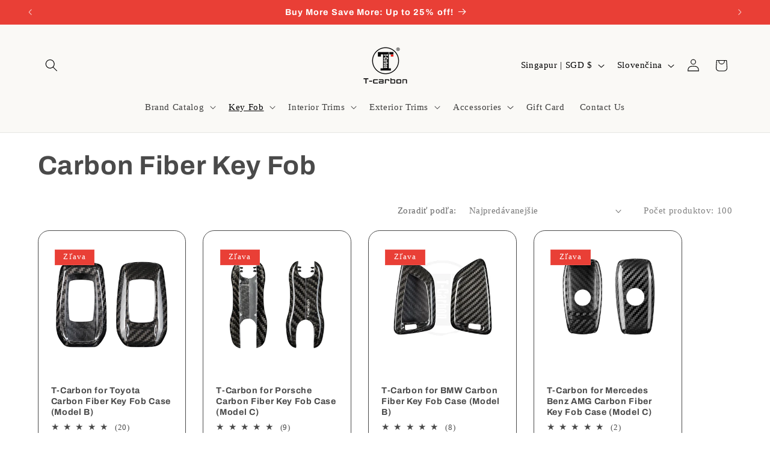

--- FILE ---
content_type: text/javascript
request_url: https://tcarbon.store/cdn/shop/t/13/assets/quick-add.js?v=73073840428863680991754463972
body_size: 440
content:
customElements.get("quick-add-modal")||customElements.define("quick-add-modal",class extends ModalDialog{constructor(){super(),this.modalContent=this.querySelector('[id^="QuickAddInfo-"]'),this.addEventListener("product-info:loaded",({target})=>{target.addPreProcessCallback(this.preprocessHTML.bind(this))})}hide(preventFocus=!1){const cartNotification=document.querySelector("cart-notification")||document.querySelector("cart-drawer");cartNotification&&cartNotification.setActiveElement(this.openedBy),this.modalContent.innerHTML="",preventFocus&&(this.openedBy=null),super.hide()}show(opener){opener.setAttribute("aria-disabled",!0),opener.classList.add("loading"),opener.querySelector(".loading__spinner").classList.remove("hidden"),fetch(opener.getAttribute("data-product-url")).then(response=>response.text()).then(responseText=>{const productElement=new DOMParser().parseFromString(responseText,"text/html").querySelector("product-info");this.preprocessHTML(productElement),HTMLUpdateUtility.setInnerHTML(this.modalContent,productElement.outerHTML),window.Shopify&&Shopify.PaymentButton&&Shopify.PaymentButton.init(),window.ProductModel&&window.ProductModel.loadShopifyXR(),super.show(opener)}).finally(()=>{opener.removeAttribute("aria-disabled"),opener.classList.remove("loading"),opener.querySelector(".loading__spinner").classList.add("hidden")})}preprocessHTML(productElement){productElement.classList.forEach(classApplied=>{(classApplied.startsWith("color-")||classApplied==="gradient")&&this.modalContent.classList.add(classApplied)}),this.preventDuplicatedIDs(productElement),this.removeDOMElements(productElement),this.removeGalleryListSemantic(productElement),this.updateImageSizes(productElement),this.preventVariantURLSwitching(productElement)}preventVariantURLSwitching(productElement){productElement.setAttribute("data-update-url","false")}removeDOMElements(productElement){const pickupAvailability=productElement.querySelector("pickup-availability");pickupAvailability&&pickupAvailability.remove();const productModal=productElement.querySelector("product-modal");productModal&&productModal.remove();const modalDialog=productElement.querySelectorAll("modal-dialog");modalDialog&&modalDialog.forEach(modal=>modal.remove())}preventDuplicatedIDs(productElement){const sectionId=productElement.dataset.section,oldId=sectionId,newId=`quickadd-${sectionId}`;productElement.innerHTML=productElement.innerHTML.replaceAll(oldId,newId),Array.from(productElement.attributes).forEach(attribute=>{attribute.value.includes(oldId)&&productElement.setAttribute(attribute.name,attribute.value.replace(oldId,newId))}),productElement.dataset.originalSection=sectionId}removeGalleryListSemantic(productElement){const galleryList=productElement.querySelector('[id^="Slider-Gallery"]');galleryList&&(galleryList.setAttribute("role","presentation"),galleryList.querySelectorAll('[id^="Slide-"]').forEach(li=>li.setAttribute("role","presentation")))}updateImageSizes(productElement){const product=productElement.querySelector(".product");if(!product?.classList.contains("product--columns"))return;const mediaImages=product.querySelectorAll(".product__media img");if(!mediaImages.length)return;let mediaImageSizes="(min-width: 1000px) 715px, (min-width: 750px) calc((100vw - 11.5rem) / 2), calc(100vw - 4rem)";product.classList.contains("product--medium")?mediaImageSizes=mediaImageSizes.replace("715px","605px"):product.classList.contains("product--small")&&(mediaImageSizes=mediaImageSizes.replace("715px","495px")),mediaImages.forEach(img=>img.setAttribute("sizes",mediaImageSizes))}});
//# sourceMappingURL=/cdn/shop/t/13/assets/quick-add.js.map?v=73073840428863680991754463972
